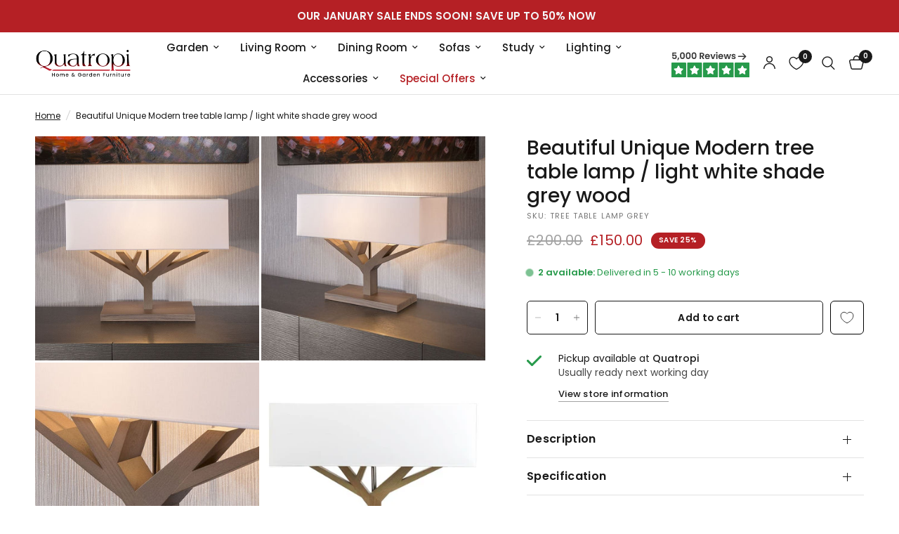

--- FILE ---
content_type: text/javascript; charset=utf-8
request_url: https://quatropi.com/products/beautiful-unique-modern-tree-table-lamp-light-white-shade-grey-wood.js
body_size: 516
content:
{"id":9501876420902,"title":"Beautiful Unique Modern tree table lamp \/ light white shade grey wood","handle":"beautiful-unique-modern-tree-table-lamp-light-white-shade-grey-wood","description":"\u003cbody\u003e\n\n\n\n\n\u003cp\u003e\u003c\/p\u003e\n\u003cp\u003eA Truly Stunning \u0026amp; Unique Tree Design with Elegant white cotton shade. All mounted on a grey wooden base and stem.\u003c\/p\u003e\n\u003cp\u003eThis lamp requires 1 x bulb (not supplied).\u003c\/p\u003e\n\u003cp\u003eMade by Europe's top lighting manufacturer, please do not confuse with cheap Asian copies.\u003c\/p\u003e\n\u003cul\u003e\n\u003cli\u003e\n\u003c\/li\u003e\n\u003cli\u003e\n\u003c\/li\u003e\n\u003cli\u003e\n\u003c\/li\u003e\n\u003c\/ul\u003e\n\u003cp\u003e\u003c\/p\u003e\n\n\u003c\/body\u003e","published_at":"2024-10-22T12:34:24+01:00","created_at":"2024-07-29T15:37:24+01:00","vendor":"Quatropi Furniture","type":"L1 Living Room; L2 Lighting; L3 Table Lamps","tags":["Discontinued","on-sale","Quatropi","Quatropi Delivery Team"],"price":15000,"price_min":15000,"price_max":15000,"available":true,"price_varies":false,"compare_at_price":20000,"compare_at_price_min":20000,"compare_at_price_max":20000,"compare_at_price_varies":false,"variants":[{"id":49315496362278,"title":"Default Title","option1":"Default Title","option2":null,"option3":null,"sku":"tree table lamp grey","requires_shipping":true,"taxable":true,"featured_image":null,"available":true,"name":"Beautiful Unique Modern tree table lamp \/ light white shade grey wood","public_title":null,"options":["Default Title"],"price":15000,"weight":11500,"compare_at_price":20000,"inventory_management":"shopify","barcode":"0709619005986","requires_selling_plan":false,"selling_plan_allocations":[]}],"images":["\/\/cdn.shopify.com\/s\/files\/1\/0680\/3629\/6998\/files\/quatropi-beautiful-unique-modern-tree-table-lamp-light-white-shade-grey-wood-1152482503.jpg?v=1743200858","\/\/cdn.shopify.com\/s\/files\/1\/0680\/3629\/6998\/files\/quatropi-beautiful-unique-modern-tree-table-lamp-light-white-shade-grey-wood-1152482502.jpg?v=1743200855","\/\/cdn.shopify.com\/s\/files\/1\/0680\/3629\/6998\/files\/quatropi-beautiful-unique-modern-tree-table-lamp-light-white-shade-grey-wood-1152482500.jpg?v=1743200625","\/\/cdn.shopify.com\/s\/files\/1\/0680\/3629\/6998\/files\/quatropi-beautiful-unique-modern-tree-table-lamp-light-white-shade-grey-wood-1152482501.jpg?v=1743200851"],"featured_image":"\/\/cdn.shopify.com\/s\/files\/1\/0680\/3629\/6998\/files\/quatropi-beautiful-unique-modern-tree-table-lamp-light-white-shade-grey-wood-1152482503.jpg?v=1743200858","options":[{"name":"Title","position":1,"values":["Default Title"]}],"url":"\/products\/beautiful-unique-modern-tree-table-lamp-light-white-shade-grey-wood","media":[{"alt":"Quatropi Beautiful Unique Modern tree table lamp \/ light white shade grey wood","id":64175063859573,"position":1,"preview_image":{"aspect_ratio":1.0,"height":800,"width":800,"src":"https:\/\/cdn.shopify.com\/s\/files\/1\/0680\/3629\/6998\/files\/quatropi-beautiful-unique-modern-tree-table-lamp-light-white-shade-grey-wood-1152482503.jpg?v=1743200858"},"aspect_ratio":1.0,"height":800,"media_type":"image","src":"https:\/\/cdn.shopify.com\/s\/files\/1\/0680\/3629\/6998\/files\/quatropi-beautiful-unique-modern-tree-table-lamp-light-white-shade-grey-wood-1152482503.jpg?v=1743200858","width":800},{"alt":"Quatropi Beautiful Unique Modern tree table lamp \/ light white shade grey wood","id":64175063892341,"position":2,"preview_image":{"aspect_ratio":1.0,"height":800,"width":800,"src":"https:\/\/cdn.shopify.com\/s\/files\/1\/0680\/3629\/6998\/files\/quatropi-beautiful-unique-modern-tree-table-lamp-light-white-shade-grey-wood-1152482502.jpg?v=1743200855"},"aspect_ratio":1.0,"height":800,"media_type":"image","src":"https:\/\/cdn.shopify.com\/s\/files\/1\/0680\/3629\/6998\/files\/quatropi-beautiful-unique-modern-tree-table-lamp-light-white-shade-grey-wood-1152482502.jpg?v=1743200855","width":800},{"alt":"Quatropi Beautiful Unique Modern tree table lamp \/ light white shade grey wood","id":64175063925109,"position":3,"preview_image":{"aspect_ratio":1.0,"height":800,"width":800,"src":"https:\/\/cdn.shopify.com\/s\/files\/1\/0680\/3629\/6998\/files\/quatropi-beautiful-unique-modern-tree-table-lamp-light-white-shade-grey-wood-1152482500.jpg?v=1743200625"},"aspect_ratio":1.0,"height":800,"media_type":"image","src":"https:\/\/cdn.shopify.com\/s\/files\/1\/0680\/3629\/6998\/files\/quatropi-beautiful-unique-modern-tree-table-lamp-light-white-shade-grey-wood-1152482500.jpg?v=1743200625","width":800},{"alt":"Quatropi Beautiful Unique Modern tree table lamp \/ light white shade grey wood","id":64175063957877,"position":4,"preview_image":{"aspect_ratio":1.0,"height":800,"width":800,"src":"https:\/\/cdn.shopify.com\/s\/files\/1\/0680\/3629\/6998\/files\/quatropi-beautiful-unique-modern-tree-table-lamp-light-white-shade-grey-wood-1152482501.jpg?v=1743200851"},"aspect_ratio":1.0,"height":800,"media_type":"image","src":"https:\/\/cdn.shopify.com\/s\/files\/1\/0680\/3629\/6998\/files\/quatropi-beautiful-unique-modern-tree-table-lamp-light-white-shade-grey-wood-1152482501.jpg?v=1743200851","width":800}],"requires_selling_plan":false,"selling_plan_groups":[]}

--- FILE ---
content_type: text/javascript; charset=utf-8
request_url: https://quatropi.com/products/beautiful-unique-modern-tree-table-lamp-light-white-shade-grey-wood.js
body_size: 540
content:
{"id":9501876420902,"title":"Beautiful Unique Modern tree table lamp \/ light white shade grey wood","handle":"beautiful-unique-modern-tree-table-lamp-light-white-shade-grey-wood","description":"\u003cbody\u003e\n\n\n\n\n\u003cp\u003e\u003c\/p\u003e\n\u003cp\u003eA Truly Stunning \u0026amp; Unique Tree Design with Elegant white cotton shade. All mounted on a grey wooden base and stem.\u003c\/p\u003e\n\u003cp\u003eThis lamp requires 1 x bulb (not supplied).\u003c\/p\u003e\n\u003cp\u003eMade by Europe's top lighting manufacturer, please do not confuse with cheap Asian copies.\u003c\/p\u003e\n\u003cul\u003e\n\u003cli\u003e\n\u003c\/li\u003e\n\u003cli\u003e\n\u003c\/li\u003e\n\u003cli\u003e\n\u003c\/li\u003e\n\u003c\/ul\u003e\n\u003cp\u003e\u003c\/p\u003e\n\n\u003c\/body\u003e","published_at":"2024-10-22T12:34:24+01:00","created_at":"2024-07-29T15:37:24+01:00","vendor":"Quatropi Furniture","type":"L1 Living Room; L2 Lighting; L3 Table Lamps","tags":["Discontinued","on-sale","Quatropi","Quatropi Delivery Team"],"price":15000,"price_min":15000,"price_max":15000,"available":true,"price_varies":false,"compare_at_price":20000,"compare_at_price_min":20000,"compare_at_price_max":20000,"compare_at_price_varies":false,"variants":[{"id":49315496362278,"title":"Default Title","option1":"Default Title","option2":null,"option3":null,"sku":"tree table lamp grey","requires_shipping":true,"taxable":true,"featured_image":null,"available":true,"name":"Beautiful Unique Modern tree table lamp \/ light white shade grey wood","public_title":null,"options":["Default Title"],"price":15000,"weight":11500,"compare_at_price":20000,"inventory_management":"shopify","barcode":"0709619005986","requires_selling_plan":false,"selling_plan_allocations":[]}],"images":["\/\/cdn.shopify.com\/s\/files\/1\/0680\/3629\/6998\/files\/quatropi-beautiful-unique-modern-tree-table-lamp-light-white-shade-grey-wood-1152482503.jpg?v=1743200858","\/\/cdn.shopify.com\/s\/files\/1\/0680\/3629\/6998\/files\/quatropi-beautiful-unique-modern-tree-table-lamp-light-white-shade-grey-wood-1152482502.jpg?v=1743200855","\/\/cdn.shopify.com\/s\/files\/1\/0680\/3629\/6998\/files\/quatropi-beautiful-unique-modern-tree-table-lamp-light-white-shade-grey-wood-1152482500.jpg?v=1743200625","\/\/cdn.shopify.com\/s\/files\/1\/0680\/3629\/6998\/files\/quatropi-beautiful-unique-modern-tree-table-lamp-light-white-shade-grey-wood-1152482501.jpg?v=1743200851"],"featured_image":"\/\/cdn.shopify.com\/s\/files\/1\/0680\/3629\/6998\/files\/quatropi-beautiful-unique-modern-tree-table-lamp-light-white-shade-grey-wood-1152482503.jpg?v=1743200858","options":[{"name":"Title","position":1,"values":["Default Title"]}],"url":"\/products\/beautiful-unique-modern-tree-table-lamp-light-white-shade-grey-wood","media":[{"alt":"Quatropi Beautiful Unique Modern tree table lamp \/ light white shade grey wood","id":64175063859573,"position":1,"preview_image":{"aspect_ratio":1.0,"height":800,"width":800,"src":"https:\/\/cdn.shopify.com\/s\/files\/1\/0680\/3629\/6998\/files\/quatropi-beautiful-unique-modern-tree-table-lamp-light-white-shade-grey-wood-1152482503.jpg?v=1743200858"},"aspect_ratio":1.0,"height":800,"media_type":"image","src":"https:\/\/cdn.shopify.com\/s\/files\/1\/0680\/3629\/6998\/files\/quatropi-beautiful-unique-modern-tree-table-lamp-light-white-shade-grey-wood-1152482503.jpg?v=1743200858","width":800},{"alt":"Quatropi Beautiful Unique Modern tree table lamp \/ light white shade grey wood","id":64175063892341,"position":2,"preview_image":{"aspect_ratio":1.0,"height":800,"width":800,"src":"https:\/\/cdn.shopify.com\/s\/files\/1\/0680\/3629\/6998\/files\/quatropi-beautiful-unique-modern-tree-table-lamp-light-white-shade-grey-wood-1152482502.jpg?v=1743200855"},"aspect_ratio":1.0,"height":800,"media_type":"image","src":"https:\/\/cdn.shopify.com\/s\/files\/1\/0680\/3629\/6998\/files\/quatropi-beautiful-unique-modern-tree-table-lamp-light-white-shade-grey-wood-1152482502.jpg?v=1743200855","width":800},{"alt":"Quatropi Beautiful Unique Modern tree table lamp \/ light white shade grey wood","id":64175063925109,"position":3,"preview_image":{"aspect_ratio":1.0,"height":800,"width":800,"src":"https:\/\/cdn.shopify.com\/s\/files\/1\/0680\/3629\/6998\/files\/quatropi-beautiful-unique-modern-tree-table-lamp-light-white-shade-grey-wood-1152482500.jpg?v=1743200625"},"aspect_ratio":1.0,"height":800,"media_type":"image","src":"https:\/\/cdn.shopify.com\/s\/files\/1\/0680\/3629\/6998\/files\/quatropi-beautiful-unique-modern-tree-table-lamp-light-white-shade-grey-wood-1152482500.jpg?v=1743200625","width":800},{"alt":"Quatropi Beautiful Unique Modern tree table lamp \/ light white shade grey wood","id":64175063957877,"position":4,"preview_image":{"aspect_ratio":1.0,"height":800,"width":800,"src":"https:\/\/cdn.shopify.com\/s\/files\/1\/0680\/3629\/6998\/files\/quatropi-beautiful-unique-modern-tree-table-lamp-light-white-shade-grey-wood-1152482501.jpg?v=1743200851"},"aspect_ratio":1.0,"height":800,"media_type":"image","src":"https:\/\/cdn.shopify.com\/s\/files\/1\/0680\/3629\/6998\/files\/quatropi-beautiful-unique-modern-tree-table-lamp-light-white-shade-grey-wood-1152482501.jpg?v=1743200851","width":800}],"requires_selling_plan":false,"selling_plan_groups":[]}

--- FILE ---
content_type: text/plain; charset=utf-8
request_url: https://quatropi.com/apps/pbf-messaging/getAllServices?sv=2
body_size: -134
content:
{"services":[],"financeable":150,"financeableExVat":0,"minMonthInst":0,"message":""}


--- FILE ---
content_type: text/javascript
request_url: https://cdn.shopify.com/extensions/019be7fc-0275-7de7-a9e1-36f2575e7a70/stockflow-co-479/assets/stockflow-product.js
body_size: 1462
content:
function addedToCart(){fetch(window.location.origin+"/cart.js").then(t=>t.clone().json().then(t=>{window.__stockflow.cartItems.push(...t.items)}))}((t,e)=>{t.fetch=function(){var t=e.apply(this,arguments);return t.then(t=>{(window.location.origin+"/cart/add.js").includes(t.url)&&""!==t.url&&addedToCart()}),t}})(window,window.fetch),document.addEventListener("DOMContentLoaded",function(){let g=document.querySelectorAll('[action="/cart/add"] button[name="add"]')[0],k=(g=g||document.querySelectorAll("input.add-to-cart")[0])?g.textContent.trim():"Add to cart";for(var t=document.querySelectorAll("form[action*='/cart/add'] button[type='submit']"),e=0;e<t.length;e++)t[e].addEventListener("click",function(){});let v=window.__stockflow.threshold,_=window.__stockflow.canOversell,q=Date.now()+24*(v||0)*60*60*1e3,n=history.pushState,o=(history.pushState=function(){var t=n.apply(this,arguments);return window.dispatchEvent(new Event("pushstate")),window.dispatchEvent(new Event("locationchange")),t},history.replaceState);history.replaceState=function(){var t=o.apply(this,arguments);return window.dispatchEvent(new Event("replacestate")),window.dispatchEvent(new Event("locationchange")),t},window.addEventListener("popstate",()=>{window.dispatchEvent(new Event("locationchange"))}),window.addEventListener("locationchange",()=>setTimeout(l,500));var i=document.getElementsByTagName("quantity-input")[0];function l(i){console.log("Stockflow: checking status");let l=new URL(i&&i.destination?i.destination.url:window.location.href).searchParams.get("variant"),a=(l=l||window.__stockflow.defaultVariantId,1);var i=document.getElementsByTagName("quantity-input")[0];i?(i=i.querySelectorAll(".quantity__input")[0])&&(a=parseInt(i.value)):document.querySelectorAll('input[name="quantity"]').length&&(i=document.querySelectorAll('input[name="quantity"]')[0],a=parseInt(i.value)),l&&(i=window.__stockflow.cartItems.filter(t=>t.id===Number(l)).reduce((t,e)=>t+e.quantity,0),a+=i);let s=document.querySelectorAll(`.stockflow[data-variant-id="${l}"]`)[0];if(s.classList.remove("stockflow-hidden"),window.__stockflow_DEBUG={variantId:l,quantity:a,el:s},l&&a&&s){var c=Number(s.getAttribute("data-stockflow-inventory")),i=parseInt(s.getAttribute("data-stockflow-quantity"));if("true"===s.getAttribute("data-stockflow-ignored"))return void s.classList.add("stockflow-hidden");s.classList.remove("stockflow-hidden");var r=s.getAttribute("data-stockflow-incoming"),r=JSON.parse(r)||[],d=r.filter(t=>t.remaining).filter(t=>null===v||Date.parse(t.expectedAt)<=q),r=r.filter(t=>!t.remaining||null!==v&&Date.parse(t.expectedAt)>q),r=(Object.assign(window.__stockflow_DEBUG,{relevantJson:d}),r.reduce((t,e)=>t+e.remaining,0));i-=r;let n=0<c?a-c:a;Object.assign(window.__stockflow_DEBUG,{stockflowQuantity:i,inventoryQuantity:c});var u=d.filter(t=>{var e=Date.parse(t.expectedAt);return!(null!==v&&e>q||(e=Math.min(t.quantity,n),n-=t.remaining,e<=0))}),r=window.__stockflow.variants.find(t=>t.id===Number(l)),w=document.querySelectorAll(".stockflow-preorder-tag")[0].cloneNode(!0);Object.assign(window.__stockflow_DEBUG,{stockflowQuantity:i,variant:r}),window.__stockflow.badgeLocation?(f=document.querySelectorAll(window.__stockflow.badgeLocation)[0])&&!f.querySelectorAll(".stockflow-preorder-tag").length&&f.appendChild(w):(f=`//span[contains(text(),'${(r.price/100).toLocaleString(void 0,{maximumFractionDigits:2,minimumFractionDigits:2})}') and not(@hidden)]`,((f=document.evaluate(f,s,null,XPathResult.FIRST_ORDERED_NODE_TYPE,null).singleNodeValue)&&!f.querySelectorAll(".stockflow-preorder-tag").length||(r=`//span[contains(text(),'${(r.price/100).toLocaleString("FR",{maximumFractionDigits:2,minimumFractionDigits:2})}') and not(@hidden)]`,(f=document.evaluate(r,s,null,XPathResult.FIRST_ORDERED_NODE_TYPE,null).singleNodeValue)&&!f.querySelectorAll(".stockflow-preorder-tag").length))&&f.appendChild(w)),window.__stockflow.showBadge&&c<=0&&0<i?w.classList.remove("stockflow-hidden"):w.classList.add("stockflow-hidden");let t=i,o=0<c?a-c:a;function m(t,e){t=t.querySelectorAll(".status")[0];Array.from(t.querySelectorAll("span")).forEach(t=>{t.classList.add("stockflow-hidden")}),t.querySelectorAll("."+e)[0].classList.remove("stockflow-hidden")}var r=s.querySelectorAll(".status-wrapper")[0],f=s.querySelectorAll(".incoming-stock-breakdown")[0],w=(r&&(c>=a?(c<=window.__stockflow.lowStockThreshold?m(r,"low-stock"):m(r,"in-stock"),f&&(f.style.display="none")):0<i&&i<a?(m(r,"insufficient-stock"),f&&(f.style.display="none")):i>=a&&_?(m(r,"preorder"),f&&(f.style.display="inline")):(m(r,"out-of-stock"),f&&(f.style.display="none"))),document.getElementById(l+"-stockflow-in-stock"));if(w&&(u.length&&0<c?w.classList.remove("stockflow-hidden"):w.classList.add("stockflow-hidden")),_)for(var y of d){var p=Date.parse(y.expectedAt),h=`incoming-${l}-`+y.purchaseOrderId;let e=document.getElementById(h);if(null!==v&&p>q)e.style.display="none",t-=y.remaining;else{h=Math.min(y.remaining,o);let t=e.querySelectorAll(".incoming-quantity")[0];t.textContent=h+" item"+(1===h?"":"s"),u.length<=1&&c<=0?(e.classList.remove("is-list"),t.style.display="none",window.__stockflow.hideStatus?e.style.display="none":e.style.display="inline"):(e.classList.add("is-list"),e.style.display="block",t.style.display="inline"),h<=0?e.classList.add("stockflow-hidden"):e.classList.remove("stockflow-hidden"),o-=y.remaining}}i=document.querySelectorAll(`[data-variant-id='${l}'] .stockflow-quantity`)[0];i&&(i.innerText=t);let e=document.querySelectorAll("[action='/cart/add'] button:not(quantity-selector button):not(product-quantity button):not(quantity-selector-component button):not(.gBackInStockBtn)");f=r.querySelectorAll(".status span:not(.stockflow-hidden)")[0];if(f.classList.contains("preorder"))g&&((w=g.getElementsByTagName("span")[0])?w.textContent=f.textContent:g.textContent=f.textContent);else{let t=k;(f.classList.contains("out-of-stock")||f.classList.contains("insufficient-stock"))&&(t=f.textContent),g&&((d=g.getElementsByTagName("span")[0])?d.textContent=t:g.textContent=t)}!t||a>t?setTimeout(()=>{console.log("Stockflow: Disabling purchase buttons"),e.forEach(t=>{t.setAttribute("disabled",!0),t.classList.add("disabled")})},100):e.forEach(t=>{console.log("Stockflow: Enabling purchase buttons"),t.removeAttribute("disabled"),t.classList.remove("disabled")})}i=document.querySelectorAll("[data-variant-id]");let n=!0;i.forEach(t=>{let e=!1;(l&&t.getAttribute("data-variant-id")===l||!l&&n)&&(e=!0),n=!1,e?t.classList.remove("stockflow-hidden"):t.classList.add("stockflow-hidden")}),console.log(window.__stockflow_DEBUG),document.getElementById("stockflow-wrapper").classList.remove("stockflow-hidden")}i?i.addEventListener("change",l):document.querySelectorAll('input[name="quantity"]').length&&(document.querySelectorAll('input[name="quantity"]')[0].addEventListener("change",l),i=document.querySelectorAll("product-quantity button, quantity-selector-component button"),console.log({buttons:i}),i.forEach(t=>t.addEventListener("click",l))),setTimeout(()=>l(),500)});
